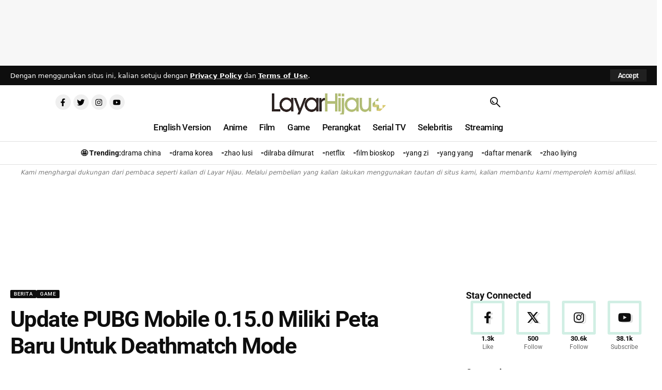

--- FILE ---
content_type: text/html; charset=utf-8
request_url: https://www.google.com/recaptcha/api2/aframe
body_size: 268
content:
<!DOCTYPE HTML><html><head><meta http-equiv="content-type" content="text/html; charset=UTF-8"></head><body><script nonce="fTU9bhQk6lWz8rb7kw1YPg">/** Anti-fraud and anti-abuse applications only. See google.com/recaptcha */ try{var clients={'sodar':'https://pagead2.googlesyndication.com/pagead/sodar?'};window.addEventListener("message",function(a){try{if(a.source===window.parent){var b=JSON.parse(a.data);var c=clients[b['id']];if(c){var d=document.createElement('img');d.src=c+b['params']+'&rc='+(localStorage.getItem("rc::a")?sessionStorage.getItem("rc::b"):"");window.document.body.appendChild(d);sessionStorage.setItem("rc::e",parseInt(sessionStorage.getItem("rc::e")||0)+1);localStorage.setItem("rc::h",'1768651070285');}}}catch(b){}});window.parent.postMessage("_grecaptcha_ready", "*");}catch(b){}</script></body></html>

--- FILE ---
content_type: application/javascript
request_url: https://layarhijau.com/wp-content/litespeed/js/ad04fe740d16525923095c253ae83a2c.js?ver=64c57
body_size: -73
content:
jQuery(document).ready(function(){jQuery(".spoiler-body").hide(),jQuery(".spoiler-head").click(function(){jQuery(this).toggleClass("folded").toggleClass("unfolded").next().toggle()})})
;

--- FILE ---
content_type: application/javascript; charset=utf-8
request_url: https://fundingchoicesmessages.google.com/f/AGSKWxU-Co_Ij6uoJ_jj-tlc4hV2NgdMNY4pHIp-gYYIS6reKcGn_RY_JMCbbZJHidvH04II2k3Atijzu83oQvPudd_j-fyYvK61IvS4PXLPBdpzp-E3ZEf5jZroM0oG7XpH-vfK3fniUhRDeg_SYUW2NnKmdX_he4L6S426l16jtCiDTzvybBGeFCVKY95j/_/advweb.=160x600;/aduxads./160_600._adbg2a.
body_size: -1292
content:
window['24f0bd09-1c08-4cd6-b734-2697f2ed48ff'] = true;

--- FILE ---
content_type: application/javascript
request_url: https://layarhijau.com/wp-content/litespeed/js/62c4837d658de818cf8461a7c906fc6d.js?ver=4c3d5
body_size: 735
content:
var RB_REACTION=(function(Module,$){"use strict";Module.init=function(){this.yesStorage=this.isStorageAvailable();this.personailizeUID=FOXIZ_CORE_SCRIPT.personailizeUID;this._body=$('body');this.isAjaxProgressing=!1;this.syncReactLayout();this.reactionToggle()};Module.getReactionKey=function(id){return this.personailizeUID+'-react-'+id}
Module.isStorageAvailable=function(){let storage;try{storage=window.localStorage;storage.setItem('__rbStorageSet','x');storage.removeItem('__rbStorageSet');return!0}catch(e){return!1}}
Module.setStorage=function(key,data){this.yesStorage&&localStorage.setItem(key,typeof data==='string'?data:JSON.stringify(data))}
Module.getStorage=function(key,defaultValue){if(!this.yesStorage)return null;const data=localStorage.getItem(key);if(data===null)return defaultValue;try{return JSON.parse(data)}catch(e){return data}}
Module.deleteStorage=function(key){this.yesStorage&&localStorage.removeItem(key)}
Module.syncReactLayout=function(){var self=this;const reacts=document.querySelectorAll('.rb-reaction');const jsCount=this._body.hasClass('is-jscount');reacts.forEach((react)=>{if(react.classList.contains('loaded'))return;const key=self.getReactionKey(react.getAttribute('data-pid'));const reaction=self.getStorage(key);const item=react.querySelectorAll('[data-reaction="'+reaction+'"]');for(var i=0;i<item.length;i++){item[i].classList.add("active");if(jsCount){const countEl=item[i].querySelector('.reaction-count');if(countEl){const count=parseInt(countEl.textContent.trim())||0;countEl.textContent=count+1}}}})}
Module.reactionToggle=function(){const self=this;const activeClass='active';self._body.on('click','[data-reaction]',function(e){e.preventDefault();e.stopPropagation();if(self.isAjaxProgressing)return;self.isAjaxProgressing=!0;const target=$(this);target.addClass('loading');const reaction=target.data('reaction');const pid=target.closest('[data-pid]').data('pid');const key=self.getReactionKey(pid);const countEl=target.find('.reaction-count');let count=parseInt(countEl.text());if(isNaN(count)){count=0}
let previous=target.siblings('.'+activeClass);if(target.hasClass(activeClass)){self.deleteStorage(key);target.removeClass(activeClass);countEl.text(count>1?count-1:0)}else{self.setStorage(key,reaction);target.addClass(activeClass);countEl.text(count+1);const preCountEl=$(previous).find('.reaction-count');const preCount=parseInt(preCountEl.text());$(previous).removeClass(activeClass);preCountEl.text(Math.max(preCount-1,0))}
$.ajax({type:'GET',url:foxizCoreParams.ajaxurl||'',data:{action:'rbreaction',pid,reaction,type:target.hasClass(activeClass)?'add':'delete'},complete:()=>{target.removeClass('loading');self.isAjaxProgressing=!1}});return!1})};return Module}(RB_REACTION||{},jQuery));jQuery(window).on('load',function(){RB_REACTION.init()})
;